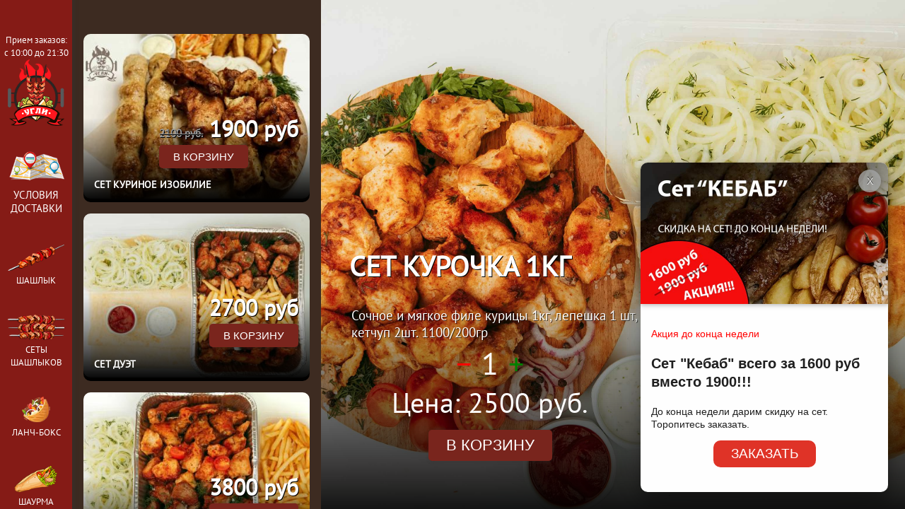

--- FILE ---
content_type: text/html; charset=UTF-8
request_url: https://xn--73-glcuo0c.xn--p1ai/tovar/68
body_size: 8874
content:
<!DOCTYPE html>
<html lang="ru">
<head>
<meta http-equiv="Content-Type" content="text/html; charset=utf-8">
<meta name="keywords" content="">
<meta name="description" content="">
<title>Сет Курочка 1кг / Сеты - Угли73</title>
<style>
    
    .adddell {
	display: inline-block;
	font-size: 11pt;
	line-height: 0;
	margin: 0 0 20px 0
}

.adddell .addOne {
	display: inline-block;
	font-size: 3em;
	color: green;
	text-decoration: none
}

.adddell .current {
	display: inline-block;
	font-size: 3em;
    margin: 0 10px 0 10px
}

.adddell .delOne
{
	font-size: 3em;
    display: inline-block;
    line-height: 0;
	color: red;
	text-decoration: none
}

.adddell .delOne:hover, .adddell .addOne:hover {
	color: #fff9b8;
	cursor: pointer	
}
    
       .buy_button .addCart {

	padding: 8px 20px 8px 20px;
	color: #fff;
	text-transform: uppercase;
	text-decoration: none;
	font-family: arial;
	background: #7A251D;
	border-radius: 5px;
	font-size: 15px;
	box-shadow:         1px 1px 4px 1px rgba(50, 50, 50, 0.24);
	display: inline-block
}

    .buy_button .addCart:hover, .tovar_buy_button .addCart:hover {
	background: #F1C820;
	color: #666;
    text-decoration: none;
	transition:all 0.5s ease
}
    
    .catimage {
        position: absolute;
        top:0;
        left:0;
        width: 100%;
        height: 100%;
        background-size: cover !important;
        transform: perspective(3500px) translate3d(0, 0, 0) rotateX(0);
        transform-origin: 50% 50%;
        background-position: center !important;
    }
    
    .catname {
        position: absolute;
        left: 0;
        top: 50%;
        bottom: 0;
        width: 100%;
        z-index: 2;
        background: linear-gradient(to bottom, rgba(0, 0, 0, 0) 0%, #000000 100%);
}
    .catname h1 {
        position: absolute;
        bottom: 6em;
        left: 1em;
        font-weight: bold;
        color: #fff;
        text-transform: uppercase;
        font-size: 3em
    }
    
    .catname .short {
        position: absolute;
        bottom: 13em;
        font-size: 1.2em;
        color: #fff;
        left: 2.2em;
        padding: 0 2em 0 0;
		text-shadow: 1px 1px 0px rgba(0, 0, 0, 0.6)
    }
    
     h1.tovar_title {
        font-size: 2.5em;
        bottom: 8em;
        text-shadow: 1px 1px 0px rgba(0, 0, 0, 1)
    }
    
    .left_catalog {
        position: fixed;
        left: 11.400em;
        height: 100%;
        background: #3D2B21;
        width: 24em;
  
        padding: 3em 1em 0 1em;
        -webkit-box-shadow: inset 10px 0px 5px -6px rgba(50, 50, 50, 0.36);
-moz-box-shadow:    inset 10px 0px 5px -6px rgba(50, 50, 50, 0.36);
box-shadow:         inset 10px 0px 5px -6px rgba(50, 50, 50, 0.36);
        overflow: scroll;

    }
    
    .tovar {
        transition: all .3s ease-out;
        position: relative;
        margin: 0 0 1em 0
    }
    
    .tovar:last-child {margin-bottom: 6em}
    .tovar:hover {transform: scale(1.05)}
    
    .tovar img {
        width: 100%;
        border-radius: 10px
    }

    
    .tovar .name {
        position: absolute;
        bottom: 0;
        left: 0;
        color: #fff;
        width: 100%;
        height: 50%;
        background: linear-gradient(to bottom, rgba(0, 0, 0, 0) 0%, #000000 100%);
        border-bottom-left-radius: 10px;
        border-bottom-right-radius: 10px
    }
    
    .tovar .name strong {
        position: absolute;
        bottom: 1em;
        left: 1em;
        text-transform: uppercase;
        font-size: 1em
    }
    
    .tovar .order_block {
        position: absolute;
        bottom:3em;
        right:1em
    }
    
    .tovar .price {
	text-align:right;
	font-weight:bold;
	font-size: 2em;
	color: #fff
}
    
    .tovar_order {
       position: absolute;
        bottom: 100px;
        z-index: 9999;
        left: 100px;
        color: #fff;
        text-align: center
    }
    
  
    
    .tovar_buy_button .addCart {
        padding: 9px 25px 9px 25px;
	color: #fff;
	text-transform: uppercase;
	text-decoration: none;
	font-family: arial;
	background: #7A251D;
	border-radius: 5px;
	font-size: 22px;
	box-shadow:         1px 1px 4px 1px rgba(50, 50, 50, 0.24);
	display: inline-block
    }
    
    .view_good {text-align:center}

.view_good .price {
	text-align:center;
	margin: 0 0 10px 0;
	font-size: 30pt
}
     @media screen and (max-width: 1400px) {  
      .catname h1.tovar_title {
        font-size: 2.5em;
        bottom: 8em
    } 
    }
 
    
   @media screen and (max-width: 1300px) {     
    .tovar .name strong {
        font-size: 0.9em
    }
    }
    
  @media screen and (max-width: 1000px) {  
    .catname .short {
    bottom: 16.5em;
    font-size: 1em

}  
    }
    
 @media screen and (max-width: 900px) {     
     .catname h1.tovar_title {
        font-size: 1.8em;
        bottom: 12em
    }
     
      .catname .short {
    bottom: 20em;
    font-size: 0.9em

    }
    }
    
 @media screen and (max-width: 500px) {     
    .adddell {font-size: 10pt}
    .adddell .addOne {font-size: 2em}
    .adddell .current {font-size: 2em}
    .adddell .delOne {font-size: 2em}
    .tovar_order {
    bottom: 100px;
    left: 35px
}
     .view_good .price {font-size: 20pt}
}
    
 @media screen and (max-width: 450px) {    
    .catname h1.tovar_title {
    font-size: 1.4em;
    bottom: 17em
}
     
     .catname .short {
    bottom: 20em;
    font-size: 0.8em;
    padding: 0 1em 0 0;
    text-shadow: 1px 1px 0px rgba(0, 0, 0, 1)
}
     
    }
    
@media screen and (max-width: 350px) {      
    .catname h1.tovar_title {
    font-size: 1.1em;
    bottom: 14em;
        left: 10px;
}
    
    .catname .short {
    bottom: 12em;
    font-size: 0.8em;
    left:10px;
        line-height: 110%;
}
    
    .tovar_order {
    bottom: 30px;
    left: 35px;
}
    .view_good .price {font-size: 15pt}
    }
    
</style>
<style>   
@font-face {
    font-display: swap;
  font-family: 'PTSans';
  src: local('PTSans'), url('/fonts/PTSans-Regular.woff') format('woff'),
       url('/fonts/PTSans-Regular.ttf') format('truetype'),
       url('/fonts/PTSans-Regular.svg#PTSans-Regular') format('svg');
  font-weight: normal;
  font-style: normal
}
    
    a {
        color: #7A251D;
        text-decoration: none
    }
    
    a:hover {
        text-decoration: underline;
	    transition:all 0.4s ease
    }
    
    #clearBasket, #checkOut {display: none}
    .hPb {display: none}
    
    body {
    background: #3D2B21;
    color: #1F1F1F;
    font-family: ptsans;
    font-size: 12pt;
	margin: 0;
	padding: 0
    }

    main {
        position: fixed;
        left: 36.40em;
        height: 100%;
        right: 0;
        top: 0;
        background: #402A1F;
    -webkit-overflow-scrolling: touch;
         transition: all 0.7s ease;
        padding: 2em 0 0 2em;
        overflow: scroll;
        transition: all 0.5s ease
    }
    
    main .mainwrap {
        overflow: hidden;
        width: 100%;
        position: relative
    }
    
    .innerlogo {text-align:center}  
    
    .left_contacts {
        position: fixed;
        left: 11.400em;
        height: 100%;
        z-index: 998;
		overflow: scroll;
        background: #F2C858;
        width: 23em;
        z-index: 100;
        padding: 1em 1em -130px 1em;
        -webkit-box-shadow: inset 10px 0px 5px -6px rgba(50, 50, 50, 0.36);
-moz-box-shadow:    inset 10px 0px 5px -6px rgba(50, 50, 50, 0.36);
box-shadow:         inset 10px 0px 5px -6px rgba(50, 50, 50, 0.36);
		-ms-overflow-style: none; 
    scrollbar-width: none
    }
	
	.left_contacts::-webkit-scrollbar {display: none}
    .left_contacts .logo {text-align: center}
    .left_contacts .logo img {width: 150px}
    
      .left_contacts .phone_block {
        ont-size: 1.5em;
        margin: 2em 0 1em 1em;
       text-align:left
    }
    
    .left_contacts .phone_block a {font-size: 1.5em}
    
    .left_contacts .rev {
        padding: 1.5em;
        font-size: 1.2em;
        text-align:center
    }
    
    .left_contacts .rezhime_block {
        margin: 1.5em 0 1em 1em;
        font-size: 1.3em
    }
    
    .left_contacts .rezhime_block span {
        font-size: 1.6em
    }
	
	.left_contacts .rezhime_block span.rezhim_dost {
		font-size: 10pt
	}
    
    .left_contacts .slogan {
        text-align:center;
        font-size: 1em;
        margin: 0 0 30px 0;
        padding: 0 0 30px 0;
        border-bottom: 1px solid #e6b535
    }
    
    .left_contacts .tekst {padding: 1.5em}
    
    .left_menu {
    overflow: scroll;
    z-index: 999;
    background: #851B16;
    width: 11.400em;
    position: fixed;
    height: 100%;
    padding: 3em 0 0 0;
    -ms-overflow-style: none; 
    scrollbar-width: none; 
    -webkit-overflow-scrolling: touch;
}
    .left_menu::-webkit-scrollbar {display: none}
    
    .left_menu ul {
        list-style: none;
        margin:0;
        padding: 0 0 60px 0
    }
    
    .left_menu ul img {max-width: 100px}
    
    .left_menu li {
        margin: 0;
        text-align: center
    }
    
    .left_menu li a {
        color: #fff;
        display: inline-block;
        width: 100%;
        padding: 1.5em 0 1.5em 0;
        text-transform: uppercase;
        font-size: 1em
    }
    
    .left_menu li a:hover {
        text-decoration: none;
        background: #EBCA6B;
        color: black
    }
    
    .left_menu li.zone a {font-size: 11pt
    }
    
    
    .left_menu ul li.phone img {max-width: 70px}
	
    .soc {text-align:center}
    
    .soc a {
        display: inline-block;
        margin: 0 5px 0 5px
    }
    
    .soc img {max-width: 40px}
    
    .top_rezhim {
        color: #fff;
        font-size: 10pt;
        text-align: center
    }
    
    .tovar .price {
	text-align:right;
	font-weight:bold;
	font-size: 2em;
	color: #fff;
    text-shadow: 1px 1px 0px rgba(0, 0, 0, 1);
}
    
        .tovar .name strong {
        position: absolute;
        bottom: 1em;
        left: 1em;
        text-transform: uppercase;
        font-size: 0.9em
    }
    
     .slideInUp {
  -webkit-animation-name: slideInUp;
  animation-name: slideInUp;
  -webkit-animation-duration: 1s;
  animation-duration: 0.6s;
  -webkit-animation-fill-mode: both;
  animation-fill-mode: both
  }
  @-webkit-keyframes slideInUp {
  0% {
  -webkit-transform: translateY(100%);
  transform: translateY(100%);
  visibility: visible;
   opacity: 0
  }
  100% {
  -webkit-transform: translateY(0);
  transform: translateY(0);
      opacity: 1
  }
  }
  @keyframes slideInUp {
  0% {
  -webkit-transform: translateY(100%);
  transform: translateY(100%);
  visibility: visible;
      opacity: 0
  }
  100% {
  -webkit-transform: translateY(0);
  transform: translateY(0);
      opacity: 1
  }
  }
    
@media screen and (max-width: 1500px) {
    main {left: 34.40em}
    
    .left_contacts {
        font-size: 1em;
        width: 23em;
        left: 9.400em;
    }
    
    

.left_catalog::-webkit-scrollbar { 
    display: none; 
}
    
    .left_catalog {
         -ms-overflow-style: none; 
    scrollbar-width: none; 
        width: 23em;
        left: 9.400em;
        padding: 3em 1em -100px 1em;
    }
    
    .left_contacts .rezhime_block {
    font-size: 1.35em;
}
    
    .left_menu {width: 9.400em}
}

    
 @media screen and (max-width: 1400px) {  
     .catname h1 {font-size: 4em}
     
     .left_contacts {
    position: fixed;
    left: 8.400em
     }
     
     .left_catalog {left: 8.400em}
     
    .left_menu {
    width: 8.400em;
    padding: 3em 0 -100px 0
}
     main {left: 33.40em}
    }
    
 @media screen and (max-width: 1300px) {
   
.left_contacts {
    left: 6.400em;
    width: 20em;
     }
     
     .left_catalog {
       left: 6.400em; 
        width: 20em
     } 
     
     .left_contacts .phone_block {font-size: 1.1em}   
     .left_contacts .phone_block a {font-size: 1.4em}
     .left_contacts .rezhime_block {font-size: 1.1em}
     .left_contacts .rezhime_block span {font-size: 1.1em}
     .left_menu ul img {max-width: 80px}
     .left_menu {
    width: 6.400em;
    padding: 3em 0 -100px 0
}
    .left_menu li a {font-size: 0.8em} 
     main {left: 28.40em}
    
    }
    
  @media screen and (max-width: 1200px) {     
      
    .catname h1 {font-size: 4em}
      
    }
    
    @media screen and (max-width: 1024px) { 
       .left_contacts, .left_catalog {
    width: 18em
   
     }      
     .left_contacts .rezhime_block {font-size: 1em}
        
    main {left: 26.40em}
    }
    
 @media screen and (max-width: 1000px) {   
     .tovar .name strong {font-size: 0.8em}
    }
    
    @media screen and (max-width: 800px)   {
        .left_catalog {
            width: auto;
            padding: 2em 0 2em 0
        }
        
        .left_catalog .wrappo {padding: 0 2% 0 2%}  
        .view_tovar {display: none}
        .left_contacts {display: none}
        
        main {left: 6.40em}
        main.main_cat {left: 26.40em}
        
        .tovar {
            float: left;
            width: 48%;
            margin: 0 1% 15px 1%
        }
        
    }
    
    @media screen and (max-width: 700px)   {
        .left_contacts {display: none}
        .left_catalog {width: auto}
        .wrappo {
			overflow: hidden;
			position: relative
        }
    }
    
   
    
@media screen and (max-width: 500px) {
        .botreq {
    font-size: 9pt
}
    .left_menu {padding: 0
}
    
    .left_menu li a {padding: 1em 0 1em 0}
    .left_menu li.zone a {font-size: 8pt} 
    .left_menu ul li.phone img {max-width: 50px}
    .top_rezhim {font-size: 8pt}
    .tovar {
    float: none;
    width: 98%;
    margin: 0 1% 15px 1%
}
    
    }
    
    @media screen and (max-width: 414px) {
        .left_catalog {
        left: 5.40em;
        padding: 1em 0.5em 6em 0.5em;
        }
.left_menu {
    width: 5.400em;
    padding: 1em 0 -100px 0;
}
        
     
        .left_menu li.zone {
            font-size: 0.7em
        }
        .left_menu li a {
    font-size: 0.7em;
            padding: 0.8em 0 0.8em 0;
}
        
        .left_menu ul img {
    max-width: 70px
}
        main {
    left: 5.40em;
    padding: 1em 0 0 1em
}
        
    }
    
    @media screen and (max-width: 350px) {
        .tovar .name strong {font-size: 0.7em}
        .tovar .price {font-size: 1.5em}
    }
</style>

<meta name="viewport" content="width=device-width, initial-scale=1.0" />
<link rel="apple-touch-icon" sizes="180x180" href="/apple-touch-icon.png">
<link rel="icon" type="image/png" sizes="32x32" href="/favicon-32x32.png">
<link rel="icon" type="image/png" sizes="16x16" href="/favicon-16x16.png">
<link rel="manifest" href="/site.webmanifest">
<script>!function(){var t=document.createElement("script");t.type="text/javascript",t.async=!0,t.src="https://vk.com/js/api/openapi.js?168",t.onload=function(){VK.Retargeting.Init("VK-RTRG-489915-15X5f"),VK.Retargeting.Hit()},document.head.appendChild(t)}();</script><noscript><img src="https://vk.com/rtrg?p=VK-RTRG-489915-15X5f" style="position:fixed; left:-999px;" alt=""/></noscript>
<script async src="https://www.googletagmanager.com/gtag/js?id=AW-707941064"></script>
<script>
  window.dataLayer = window.dataLayer || [];
  function gtag(){dataLayer.push(arguments);}
  gtag('js', new Date());
  gtag('config', 'AW-707941064');
</script>
<script>
function gtag_report_conversion(url) {
  var callback = function () {
    if (typeof(url) != 'undefined') {
      window.location = url;
    }
  };
  gtag('event', 'conversion', {
      'send_to': 'AW-707941064/4HndCNWAo-oBEMilydEC',
      'event_callback': callback
  });
  return false;
}
</script>

</head>

<body>

	

	
<script src="/js/iolazy.min.js" defer></script>
<script src="/js/jquery-3.3.1.min.js"></script>

<script src="/js/display.js"></script> 


<!-- корзина -->
<script src="/js/cook.js"></script>
<script src="/js/basket.js"></script>

<div id="basket">
    <table>
    <tbody>
    <tr class="hPb">
    <td>Выбрано позиций:</td>
    <td><span id="totalGoods">0</span></td>
    </tr>
    <tr class="hPb">
    <td>Сумма заказа:</td>
    <td><span id="totalPrice">0</span> руб.</td>
    </tr>
    <tr>
    <td><a id="clearBasket" href="#">Очистить</a></td>
    <td><a id="checkOut" href="/basket/">Оформить</a></td>
    </tr>
    </tbody>
    </table>
    </div>
<!-- корзина -->
    
<div class="left_menu">
    <div class='top_rezhim'>Прием заказов:<br>
    с 10:00 до 21:30</div>
    <ul>
                <div class="innerlogo"><a href="/" title="Перейти на главную страницу"><img src="/img/menu_logo.png" srcset="/img/menu_logo.png 1x, /img/menu_logo_2x.png 2x" alt="Доставка шаурмы и шашлыка"></a></div>
                <li class="zone"><a href="https://yandex.ru/maps/?um=constructor%3A7142d86b48731bdb2b205c830f857c74d94efbbfd1b103bfd9981d0a9a8e07da&source=constructorLink"><img src="/img/icon-map.png" srcset="/img/icon-map.png 1x, /img/icon-map_2x.png 2x" alt=""><br>Условия доставки</a></li>
        <li><a href="/catalog/shashlik"><img src="/img/icon-shashlik.png" srcset="/img/icon-shashlik.png 1x, /img/icon-shashlik_2x.png 2x" alt="Шашлык"><br>Шашлык</a></li>
		
		<li><a href="/catalog/set"><picture>
		<source srcset="/img/icon-set.webp, /img/icon-set_2x.webp 2x" type="image/webp">	
			<source srcset="/img/icon-set.png, /img/icon-set_2x.png 2x" type="image/png">
			<img src="/img/icon-set.png" srcset="/img/icon-set.png 1x, /img/icon-set_2x.png 2x" alt="Сеты шашлыков"></picture><br>Сеты шашлыков</a></li>
		<li><a href="/catalog/lunch-box"><picture>
		<source srcset="/img/icon-combo.webp, /img/icon-combo_2x.webp 2x" type="image/webp">	
			<source srcset="/img/icon-combo.png, /img/icon-combo_2x.png 2x" type="image/png">
			<img src="/img/icon-combo.png" srcset="/img/icon-combo.png 1x, /img/icon-combo_2x.png 2x" alt="Ланч-бокс">
		</picture><br>Ланч-бокс</a></li>
		<li><a href="/catalog/shaurma"><img src="/img/icon-shaurma.png" srcset="/img/icon-shaurma.png 1x, /img/icon-shaurma_2x.png 2x" alt="Шаурма"><br>Шаурма</a></li>
		<li><a href="/catalog/burger"><img src="/img/icon-burger.png" srcset="/img/icon-burger.png 1x, /img/icon-burger_2x.png 2x" alt="Бургеры"><br>Бургеры</a></li>
        <li><a href="/catalog/lula-kebab"><img src="/img/icon-lula.png" srcset="/img/icon-lula.png 1x, /img/icon-lula_2x.png 2x" alt="Люля-кебаб"><br>Люля-кебаб</a></li>
        
        <li><a href="/catalog/other"><img src="/img/icon-other.png" srcset="/img/icon-other.png 1x, /img/icon-other_2x.png 2x" alt="Другое"><br>Другое</a></li>
		<li class='phone'><a onClick="yaCounter55376770.reachGoal('zvonok'); gtag_report_conversion();" href="tel:+78422704870"><img src="/img/icon-phone.png" srcset="/img/icon-phone.png 1x, /img/icon-phone_2x.png 2x" alt="+78422704870"><br>Позвонить</a></li>
        <li><a href="https://vk.com/topic-186149043_40561093"><img src="/img/icon-review.png" srcset="/img/icon-review.png 1x, /img/icon-review_2x.png 2x" alt="Отзывы"><br>Отзывы</a></li>
        
    </ul>
</div>

   
    
<style type="text/css">
	
		#overlay {
    position: fixed;
    top: 0;
    left: 0;
    display: none;
    z-index: 999;
    -webkit-animation: fade .6s;
    -moz-animation: fade .6s;
    animation: fade .6s;
    overflow: auto;
}
.popup {
    bottom: 24px;
    right: 24px;       
    font-size: 14px;
    margin: auto;
    width: 85%;
    min-width: 320px;
    max-width: 350px;
    position: fixed;
    padding: 0;
    background: #fefefe;
    z-index: 1000;
    -webkit-border-radius: 10px;
    -moz-border-radius: 10px;
    -ms-border-radius: 10px;
    border-radius: 10px;
    font: 14px/18px 'Tahoma', Arial, sans-serif;
    -webkit-box-shadow: 0 15px 20px rgba(0,0,0,.22),0 19px 60px rgba(0,0,0,.3);
    -moz-box-shadow: 0 15px 20px rgba(0,0,0,.22),0 19px 60px rgba(0,0,0,.3);
    -ms-box-shadow: 0 15px 20px rgba(0,0,0,.22),0 19px 60px rgba(0,0,0,.3);
    box-shadow: 0 15px 20px rgba(0,0,0,.22),0 19px 60px rgba(0,0,0,.3);
    -webkit-animation: fade .6s;
    -moz-animation: fade .6s;
    animation: fade .6s;
}
		
		.popup .action_time {
			color: red
		}
		
		.popup img {
			-webkit-border-top-left-radius: 10px;
-webkit-border-top-right-radius: 10px;
-moz-border-radius-topleft: 10px;
-moz-border-radius-topright: 10px;
border-top-left-radius: 10px;
border-top-right-radius: 10px;
		}
		
		.popup .order_button {
			text-align: center
		}
		
		.popup .order_button {
			padding: 0 0 20px 0
		}
		
		.popup .order_button a {
			display: inline-block;
			padding: 10px 25px 10px 25px;
			background: #DF3327;
			color: #fff;
			font-size: 14pt;
			border-radius: 10px
		}
		
		.popup .order_button a:hover {
			text-decoration: none;
			background: #7A251D
		}

/* кнопка закрытия */
.close {
    top: 10px;
    right: 10px;
    width: 32px;
    height: 32px;
    position: absolute;
    border: none;
    -webkit-border-radius: 50%;
    -moz-border-radius: 50%;
    -ms-border-radius: 50%;
    -o-border-radius: 50%;
    border-radius: 50%;
    background-color: rgba(161, 162, 162, 0.8);
    -webkit-box-shadow: 0 2px 5px 0 rgba(0, 0, 0, 0.16), 0 2px 10px 0 rgba(0, 0, 0, 0.12);
    -moz-box-shadow: 0 2px 5px 0 rgba(0, 0, 0, 0.16), 0 2px 10px 0 rgba(0, 0, 0, 0.12);
    box-shadow: 0 2px 5px 0 rgba(0, 0, 0, 0.16), 0 2px 10px 0 rgba(0, 0, 0, 0.12);
    cursor: pointer;
    outline: none;

}
.close:before {
    color: rgba(255, 255, 255, 0.9);
    content: "X";
    font-family:  Arial, Helvetica, sans-serif;
    font-size: 14px;
    font-weight: normal;
    text-decoration: none;
    text-shadow: 0 -1px rgba(0, 0, 0, 0.9);
    -webkit-transition: all 0.5s;
    -moz-transition: all 0.5s;
    transition: all 0.5s;
}
/* кнопка закрытия при наведении */
.close:hover {
    background-color: rgba(252, 20, 0, 0.8);
}
		
		.inside_wrapper {
			padding: 15px
		}
/* изображения в модальном окне */
.popup img {
    width: 100%;
    height: auto;
    box-shadow: 0 2px 5px 0 rgba(0, 0, 0, 0.16), 0 2px 10px 0 rgba(0, 0, 0, 0.12);
}
		
		.popup h3 {
			line-height: 130%
		}
/* анимация при появлении блоков с содержанием */
@-moz-keyframes fade {
    from { opacity: 0; }
    to { opacity: 1 }
}
@-webkit-keyframes fade {
    from { opacity: 0; }
    to { opacity: 1 } 
}
@keyframes fade {
    from { opacity: 0; }
    to { opacity: 1 }
}
</style>

<div id="overlay">
            <div class="popup">
                <img src="/file/action.jpg">
				<div class='inside_wrapper'>
					<p class='action_time'>Акция до конца недели</p>
					<h3>Сет "Кебаб" всего за 1600 руб вместо 1900!!!</h3>
					<p>До конца недели дарим скидку на сет. Торопитесь заказать.</p>
					<div class="order_button"><a href="/tovar/99">ЗАКАЗАТЬ</a></div>
				</div>
                <button class="close" title="Закрыть" onclick="document.getElementById('overlay').style.display='none';"></button>
            </div></div>

		
	<script type="text/javascript">    
$(function() {
  // Проверяем запись в куках о посещении
  // Если запись есть - ничего не происходит
  if (!$.cookie('hideModal2')) {
  // если cookie не установлено появится окно
  // с задержкой 5 секунд
	var delay_popup = 2000;
	setTimeout("document.getElementById('overlay').style.display='block'", delay_popup);
    }
     $.cookie('hideModal2', true, {
   // Время хранения cookie в днях
	expires: 7,
	path: '/'
   });
});
</script>
    


    <script src="/js/catalog.js"></script>

<script>
$(document).ready(function(){
$("#lister").scrollTop($('#68').offset().top);
});    
    
    
$(document).on('click','a.addOne', function(){	
      data = $(this).attr('id').split('-');
      addOne(data[1], data[2], 1);
      return false;
     });

    
$(document).on('click','a.delOne', function(){	
      data = $(this).attr('id').split('-');
      delOne(data[1], data[2], 1);
      return false;
     });

    
$(document).on('click','a.addCart', function(){	
      data = $(this).attr('id').split('-');
      addCart(data[1], data[2], 1);
      return false;
     });
</script>
<div class="left_catalog view_tovar" id="lister">
    <div class="wrappo fadeInRight">
    <div class='tovar'>
        <a href='/tovar/93'>
            <img src='/file/thumb_162502set-kurin.jpg' srcset='/file/thumb_162502set-kurin.jpg 1x, /file/thumb_2x_162502set-kurin.jpg 2x' alt='Сет Куриное изобилие' id='gorge93'>
            <div class='name'><strong>Сет Куриное изобилие</strong></div>
        </a>
        <div class='order_block'>
        <div class='price'><span class='catalog_old_price'>2100 руб.</span> <span>1900</span> руб</div><div class='buy_button'><a href='#' id='good-93-1900' class='addCart'>в корзину</a></div></div></div><div class='tovar'>
        <a href='/tovar/set-duet'>
            <img src='/file/thumb_134107set-duet.jpg' srcset='/file/thumb_134107set-duet.jpg 1x, /file/thumb_2x_134107set-duet.jpg 2x' alt='Сет Дуэт' id='gorge63'>
            <div class='name'><strong>Сет Дуэт</strong></div>
        </a>
        <div class='order_block'>
        <div class='price'><span>2700</span> руб</div><div class='buy_button'><a href='#' id='good-63-2700' class='addCart'>в корзину</a></div></div></div><div class='tovar'>
        <a href='/tovar/64'>
            <img src='/file/thumb_134317set-trio.jpg' srcset='/file/thumb_134317set-trio.jpg 1x, /file/thumb_2x_134317set-trio.jpg 2x' alt='Сет Трио' id='gorge64'>
            <div class='name'><strong>Сет Трио</strong></div>
        </a>
        <div class='order_block'>
        <div class='price'><span>3800</span> руб</div><div class='buy_button'><a href='#' id='good-64-3800' class='addCart'>в корзину</a></div></div></div><div class='tovar'>
        <a href='/tovar/65'>
            <img src='/file/thumb_134514set-vostorg.jpg' srcset='/file/thumb_134514set-vostorg.jpg 1x, /file/thumb_2x_134514set-vostorg.jpg 2x' alt='Сет Восторг' id='gorge65'>
            <div class='name'><strong>Сет Восторг</strong></div>
        </a>
        <div class='order_block'>
        <div class='price'><span>1900</span> руб</div><div class='buy_button'><a href='#' id='good-65-1900' class='addCart'>в корзину</a></div></div></div><div class='tovar'>
        <a href='/tovar/66'>
            <img src='/file/thumb_134753set-gurman.jpg' srcset='/file/thumb_134753set-gurman.jpg 1x, /file/thumb_2x_134753set-gurman.jpg 2x' alt='Сет Гурман' id='gorge66'>
            <div class='name'><strong>Сет Гурман</strong></div>
        </a>
        <div class='order_block'>
        <div class='price'><span>2700</span> руб</div><div class='buy_button'><a href='#' id='good-66-2700' class='addCart'>в корзину</a></div></div></div><div class='tovar'>
        <a href='/tovar/mix'>
            <img src='/file/thumb_174821assorti.jpg' srcset='/file/thumb_174821assorti.jpg 1x, /file/thumb_2x_174821assorti.jpg 2x' alt='Ассорти Микс' id='gorge55'>
            <div class='name'><strong>Ассорти Микс</strong></div>
        </a>
        <div class='order_block'>
        <div class='price'><span>1600</span> руб</div><div class='buy_button'><a href='#' id='good-55-1600' class='addCart'>в корзину</a></div></div></div><div class='tovar'>
        <a href='/tovar/101'>
            <img src='/file/thumb_164742set-mix.jpg' srcset='/file/thumb_164742set-mix.jpg 1x, /file/thumb_2x_164742set-mix.jpg 2x' alt='Сет Аппетитный' id='gorge101'>
            <div class='name'><strong>Сет Аппетитный</strong></div>
        </a>
        <div class='order_block'>
        <div class='price'><span>2800</span> руб</div><div class='buy_button'><a href='#' id='good-101-2800' class='addCart'>в корзину</a></div></div></div><div class='tovar'>
        <a href='/tovar/67'>
            <img src='/file/thumb_135055set-kaban.jpg' srcset='/file/thumb_135055set-kaban.jpg 1x, /file/thumb_2x_135055set-kaban.jpg 2x' alt='Сет Кабан 1кг' id='gorge67'>
            <div class='name'><strong>Сет Кабан 1кг</strong></div>
        </a>
        <div class='order_block'>
        <div class='price'><span>3000</span> руб</div><div class='buy_button'><a href='#' id='good-67-3000' class='addCart'>в корзину</a></div></div></div><div class='tovar'>
        <a href='/tovar/99'>
            <img src='/file/thumb_161915set-kebab.jpg' srcset='/file/thumb_161915set-kebab.jpg 1x, /file/thumb_2x_161915set-kebab.jpg 2x' alt='Сет Кебаб' id='gorge99'>
            <div class='name'><strong>Сет Кебаб</strong></div>
        </a>
        <div class='order_block'>
        <div class='price'><span class='catalog_old_price'>1900 руб.</span> <span>1800</span> руб</div><div class='buy_button'><a href='#' id='good-99-1800' class='addCart'>в корзину</a></div></div></div><div class='tovar'>
        <a href='/tovar/68'>
            <img src='/file/thumb_135237set-kura.jpg' srcset='/file/thumb_135237set-kura.jpg 1x, /file/thumb_2x_135237set-kura.jpg 2x' alt='Сет Курочка 1кг' id='gorge68'>
            <div class='name'><strong>Сет Курочка 1кг</strong></div>
        </a>
        <div class='order_block'>
        <div class='price'><span>2500</span> руб</div><div class='buy_button'><a href='#' id='good-68-2500' class='addCart'>в корзину</a></div></div></div><div class='tovar'>
        <a href='/tovar/102'>
            <img src='/file/thumb_165223set-mnogo.jpg' srcset='/file/thumb_165223set-mnogo.jpg 1x, /file/thumb_2x_165223set-mnogo.jpg 2x' alt='Сет Много друзей' id='gorge102'>
            <div class='name'><strong>Сет Много друзей</strong></div>
        </a>
        <div class='order_block'>
        <div class='price'><span>4800</span> руб</div><div class='buy_button'><a href='#' id='good-102-4800' class='addCart'>в корзину</a></div></div></div><div class='tovar'>
        <a href='/tovar/100'>
            <img src='/file/thumb_164020set-pikant.jpg' srcset='/file/thumb_164020set-pikant.jpg 1x, /file/thumb_2x_164020set-pikant.jpg 2x' alt='Сет Пикантный' id='gorge100'>
            <div class='name'><strong>Сет Пикантный</strong></div>
        </a>
        <div class='order_block'>
        <div class='price'><span>2600</span> руб</div><div class='buy_button'><a href='#' id='good-100-2600' class='addCart'>в корзину</a></div></div></div>        </div>
</div>
  <main>
    <div class="catalogwrap">  
<div class='catimage slideInUp' style='background: url("/file/135237set-kura.jpg")  no-repeat'><div class='catname'><h1 class='tovar_title'>Сет Курочка 1кг</h1><div class='short'><p>Сочное и мягкое филе курицы 1кг, лепешка 1 шт, лук маринованный, соус чесночный 2шт, кетчуп 2шт. 1100/200гр</p></div></div><div class='tovar_order'><div class='adddell'><a title='Убрать один экземпляр из заказа' href='javascript:void(0)' id='good-68-2500' class='delOne'>&minus;</a> <div id='current-68' class='current'>1</div> <a title='Добавить еще один экземпляр к заказу' href='javascript:void(0)' id='addgood-68-2500' class='addOne'>&plus;</a></div><div class='view_good'><div class='price'>Цена: <span id='price-68'>2500</span> руб.</div><div class='tovar_buy_button'><a href='#' id='good-68-2500' class='addCart'>в корзину</a></div></div></div>
</div>


</main>




<!-- Call Order Module v.2.63 -->

<div id="curtain" style='display:none'></div>

<div id="call_designer" style='display:none'><a title="Закрыть окно" href="JavaScript:void(0)" onClick="blackout_show('call_designer')"><img class="close" src="/img/close2.png" alt="X"></a>
<div id="call_disigner_head">Заказать звонок</div>
<p>Если вам неудобно звонить нам, вы можете заказать звонок и мы вам перезвоним. Для этого заполните форму ниже и мы свяжемся с вами в удобное для вас время. Обязательные для заполнения поля помечены красной звездочкой.</p><form id='designer' method='POST' action='#'>	
	<div class='required'><input placeholder='Ваше имя' type='text' name='designer_name' style='border-color: inherit' value=''></div><div class='required'><input placeholder='Номер телефона' type='text' name='designer_telefon' value='' style='border-color: inherit'></div><input placeholder='Удобное время звонка' type='text' name='time' value='' style='border-color: inherit'><input type='submit' name='submit' class='submit' value='Отправить'></form>
	<div class='pol'>Нажимая на кнопку вы принимаете <a href='/politics'>Политику</a> и соглашаетесь на обработку персональных данных.</div>	
<div id="or_call">...или просто перезвоните нам:<br><a href="tel:+7(8422)70-48-70" onClick="yaCounter55376770.reachGoal('zvonok'); gtag_report_conversion();"><span>+7 (8422) 70-48-70</span></a></div>
</div>
<script>
  var top_show = 150; 
  var delay = 1000; 
  $(document).ready(function() {
    $(window).scroll(function () { 
      if ($(this).scrollTop() > top_show) $('#goup').fadeIn();
      else $('#goup').fadeOut();
    });
    $('#goup').click(function () {
      $('body, html').animate({
        scrollTop: 0
      }, delay);
    });
  });
</script>
<script src="/js/shadowbox.js"></script>
<script>
Shadowbox.init({
	counterType:     "skip",
});
</script>

<script>
document.addEventListener("DOMContentLoaded", function () {
    new IOlazy();
});
</script>
	
<script>var cb = function() {
var l = document.createElement('link'); l.rel = 'stylesheet';
l.href = '/css/notcritical.css';
var h = document.getElementsByTagName('head')[0]; h.parentNode.insertBefore(l, h);
};
var raf = requestAnimationFrame || mozRequestAnimationFrame ||
webkitRequestAnimationFrame || msRequestAnimationFrame;
if (raf) raf(cb);
else window.addEventListener('load', cb);</script>


<script>
   (function(m,e,t,r,i,k,a){m[i]=m[i]||function(){(m[i].a=m[i].a||[]).push(arguments)};
   m[i].l=1*new Date();k=e.createElement(t),a=e.getElementsByTagName(t)[0],k.async=1,k.src=r,a.parentNode.insertBefore(k,a)})
   (window, document, "script", "https://mc.yandex.ru/metrika/tag.js", "ym");

   ym(55376770, "init", {
        clickmap:true,
        trackLinks:true,
        accurateTrackBounce:true,
        webvisor:true
   });
</script>
<noscript><div><img src="https://mc.yandex.ru/watch/55376770" style="position:absolute; left:-9999px;" alt="" /></div></noscript>

</body>
</html>

--- FILE ---
content_type: text/css
request_url: https://xn--73-glcuo0c.xn--p1ai/css/notcritical.css
body_size: 7898
content:
@charset "utf-8";
/* CSS Document */

@font-face {
    font-family: 'Boblic';
    src: url('../fonts/boblic.eot');
    src: url('../fonts/boblic.eot?#iefix') format('embedded-opentype'),
         url('../fonts/boblic.woff') format('woff'),
         url('../fonts/boblic.ttf') format('truetype');
    font-weight: normal;
    font-style: normal;
}

@font-face {
    font-family: 'Nautilus Pompilius';
    src: url('../fonts/nautilus.eot');
    src: url('../fonts/nautilus.eot?#iefix') format('embedded-opentype'),
         url('../fonts/nautilus.woff') format('woff'),
         url('../fonts/nautilus.ttf') format('truetype');
    font-weight: normal;
    font-style: normal;
}
c
@font-face {
    font-family: 'fontawesome';
    src: url('../fonts/fontawesome-webfont.eot');
    src: url('../fonts/fontawesome-webfont.eot?#iefix') format('embedded-opentype'),
         url('../fonts/fontawesome-webfont.woff') format('woff'),
         url('../fonts/fontawesome-webfont.ttf') format('truetype');
    font-weight: normal;
    font-style: normal;
}


h1 {
	color: #333
}

h2 {
	margin: 20px 0 20px 0
}

h3 {
	font-size: 20px;
	margin: 20px 0 20px 0
}

p.landing {
	text-align: center;
	font-size: 12pt;
}

strong {
	font-weight: bold
}

.botreq {
    text-align:center;
    padding: 0 0 60px 0;
    width: 100%;
    color: #776155;
    font-size: 11pt;
    clear: both
}

.botreq a {
    color: #a23f36
}

.like_h2 {
	
}

#article_img {
	border: 1px solid #CCC;
	background: #fff;
	padding: 5px;
	box-shadow:         0px 1px 5px rgba(50, 50, 50, 0.22);
	border-radius: 5px;	
	float: left; 
	margin: 0 15px 15px 0;
	max-width: 320px
}


#back_link {
	clear: both;
	padding: 20px 0 50px 0
}


#back_link img {
	vertical-align: middle
}

#basket {
	-webkit-border-radius: 10px;
	-moz-border-radius: 10px;
	border-radius: 10px;
	position: fixed;
	top: 10px;
	right: 10px;
	background: #d90000;
	color: #fff;
	padding: 15px;
	-webkit-box-shadow: 0px 1px 5px rgba(50, 50, 50, 0.35);
	-moz-box-shadow:    0px 1px 5px rgba(50, 50, 50, 0.35);
	box-shadow:         0px 1px 5px rgba(50, 50, 50, 0.35);
	z-index: 9000000;
	opacity: 0.8
}

#basket a {
	color: #111;
	font-weight: bold
}







#basket_payment {
	font-size: 10pt;
	margin: 10px 0 0 0
}



#basket_table {
width: 100%
}

#basket_table th {
	padding: 10px
}


#basket_table th {
	min-width: 50px
}

#basket_table .price {
	width: 70px
}

#basket_table tr td {
	font-size: 11pt !important
}

#basket_table .basket_do {
	text-align:center; font-size: 30px
}

#basket_table .content_img {
	width: 80px;
}

#basket_table .addCartBasket {
	display: inline-block;
	width: 25px;
	height: 25px;
	line-height: 25px;
	border: 1px solid #DDD;
	background: #0b8701;
	color: #fff;
	text-decoration: none
}

#basket_table .addCartBasket:hover {
	background: #8A1910;
	color: #fff;
	cursor: pointer	
}

#basket_table .delCart {
	display: inline-block;
	width: 25px;
	height: 25px;
	line-height: 25px;
	border: 1px solid #DDD;
	background: #E7E7E7;
	color: #ff0000;
	text-decoration: none
}

#basket_table .delCart:hover {
	background: #8A1910;
	color: #fff;
	cursor: pointer	
}

#brands img {
	border: 0
}

#brands li {
	list-style-type: none;
	margin: 10px 0 10px 0;
}

#noworking {
	width: 400px;
	min-height: 100px;
	background: #ececec;
	position: fixed;
	top: 150px;
	left: 50%;
	margin-left: -200px;
	z-index: 9999999999999;
	padding: 20px;
	border: 3px solid #FFF;
	-webkit-border-radius: 5px;
	-moz-border-radius: 5px;
	border-radius: 5px;
	-webkit-box-shadow: 0px 0px 4px rgba(50, 50, 50, 0.50);
	-moz-box-shadow:    0px 0px 4px rgba(50, 50, 50, 0.50);
	box-shadow:         0px 0px 4px rgba(50, 50, 50, 0.50);
	opacity:0.95;
	font-size: 14pt;
	filter:alpha(opacity=95);
	text-align: center
}

#noworking .tekst {
	padding-top: 30px
}

#call_designer {
	width: 400px;
	min-height: 350px;
	background: #ececec;
	position: fixed;
	top: 150px;
	left: 50%;
	margin-left: -200px;
	z-index: 9999999999999;
	padding: 20px;
	border: 3px solid #FFF;
	-webkit-border-radius: 5px;
	-moz-border-radius: 5px;
	border-radius: 5px;
	-webkit-box-shadow: 0px 0px 4px rgba(50, 50, 50, 0.50);
	-moz-box-shadow:    0px 0px 4px rgba(50, 50, 50, 0.50);
	box-shadow:         0px 0px 4px rgba(50, 50, 50, 0.50);
	opacity:0.95;
	filter:alpha(opacity=95);
	text-align: center
}

#call_designer #designer input {
	font-size: 12pt;
	padding: 5px 3% 8px 3%;
	margin: 0 auto 10px auto;
	width: 90%;
	border: 1px solid #CCCCCC;
	position: relative
}

#call_designer #designer div.required {
	position: relative;
}

#call_designer #designer div.required:after {
	content: "*";
	color: red;
	position: absolute;
	top:7px;
	right:3%;

}

#call_designer #designer span {
	position: relative;
	left: -15px;
	top: 4px;
	line-height: 0
}

#call_designer #designer #message {
	height: 100px;
	width: 97%;
	max-width: 350px;
	
}

#call_designer #designer #product {
	padding: 5px 3% 8px 3%;
	line-height: 170%;
	width: 96%;
	margin: 0;
}

#call_designer #claim {
	text-shadow: none
}

#call_designer #designer .submit {
	border: 1px solid #05a04e;
	width: 97%;
	padding: 8px 0 10px 0;
	margin: 15px 0 15px 0;
	background: #05a04e;
	text-transform: uppercase;
	color: #fff;
	-webkit-appearance: none;
}

#call_designer #designer .submit:hover {
	border: 1px solid #e7db3b;
	cursor: pointer;
	background: #e7db3b;
	transition:all 0.5s ease;
	color: #494949
}

#call_designer #or_call {
	text-align:center;
	margin: 10px 0 0 0;
	padding: 20px 0 0 0;
	border-top: 1px dashed #A4A4A4
}

#call_designer #or_call span {
	font-size: 20pt
}

#call_designer .pol {
	text-align: center;
	font-size: 10pt
}

@media screen and (max-height: 700px) {
	#call_designer {
		top: 0px;
		position: fixed;	
	}
}

#call_disigner_head {
	font-size: 16pt;
	font-weight: bold
}

#cats {
	list-style: none;
	margin: 0;
	padding: 0;
	text-align: center
}

#cats li {
	width: 46%;
	margin: 0 2% 20px 2%;
	float: left;
	position: relative;
	transition: all .3s ease-out;
	box-shadow:         0px 1px 5px rgba(50, 50, 50, 0.22);
	line-height: 0
}


#cats li:hover {
    transform: scale(1.05);
}

#cats li img {
	width: 100%;
}

#cats li strong {
display: block;
position: absolute;
left: 0;
right: 0;
bottom: 0;
width: 100%;
background: rgba(0, 62, 126, 0.5);
font-size: 15pt;
color: #fff;
text-align: center;
text-transform: uppercase;
	margin:0;
	padding: 20px 0 20px 0
}
#central {
	background: #009cff url('img/loading.gif') no-repeat center center; 
	overflow: hidden;
	height: 326px;
	border: 7px solid white; 
	-webkit-border-radius: 10px;
	-moz-border-radius: 10px;
	border-radius: 10px;
	max-width: 1084px;
	margin: 15px 0 0 0;
	 clear: both
}

#claim {
	background: #eeecb7; 
	width: 90%; 
	margin: 40px auto 30px auto; 
	padding: 20px; 
	font-weight: bold;
	border: 2px dashed #d56a6a;
	color: #505050;
	font-size: 13pt;
    text-align:center;
    max-width: 600px;
	min-height: 30px;
}

#claim img {
	vertical-align: middle
}

#comment_form {
	border: 1px dashed #CCCCCC;
	display: inline-block;
	padding: 10px;
	margin: 10px 10px 10px 0;
	background: #f5f4f4;
	-webkit-border-radius: 10px;
	-moz-border-radius: 10px;
	border-radius: 10px;
	-webkit-box-shadow: 0px 1px 5px rgba(50, 50, 50, 0.22);
	-moz-box-shadow:    0px 1px 5px rgba(50, 50, 50, 0.22);
	box-shadow:         0px 1px 5px rgba(50, 50, 50, 0.22);
}

#comment_form div {
	margin: 10px 0 10px 0
}

#comment_form label {
	font-weight: bold
}

#comment_form textarea {
	width: 100%
}

#content {
	padding: 10px;
}

#content p {
	text-align: justify;
}

#curtain {
	position: fixed;
	width: 100%;
	height: 100%;
	left: 0;
	top: 0;
	z-index: 10000;
	opacity: 0.85;
	background: #000;
}

#form input {
	margin: 0 0 10px 0;
	border: 1px solid #AAA;
	line-height: 170%;
	padding: 3px 10px 3px 10px;
	color: #777;
	width: 98%;
	font-size: 11pt;
	max-width: 300px
}

#form textarea {
	border: 1px solid #AAA;
	font-size: 11pt;
	padding: 10px
}

#form p {
	margin: 10px 0 10px 0
}

#form #prov {
	width: 90px;
}

#form #submit {
	width: auto;
	cursor: pointer
}

#form #submit:hover {
	background: #FFC
}

#form .forma_text {
	width: 98%;
	max-width: 500px;
	border: 1px solid #DDD;
	height: 150px
}

#forma_contact {
	border: 1px solid grey; 
	padding: 20px
}

#forma_contact #message {
	height: 200px
}

#forma_contact .button_white {
	cursor: pointer
}

#forma_contact .contact_input {
	width: 97%;
	max-width: 400px;
	border: 1px solid #DDD;
	height: 25px;
	font-size: 11pt;
	padding: 0 1% 0 1%
}

#forma_contact #prov {
	width: 90px;
	border: 1px solid #DDD;
	height: 25px
}

#frame {
	width: 95%;
	max-width: 1000px;
	margin:auto
}

#full-img {
	float: left;
}

#full-img img {
	padding:5px;
	border: 1px solid #d6d6d6;
	background: #fff;
	max-height: 250px;
	margin-right: 40px
}

#goup {
	position: fixed;
	bottom: 40px;
	right:50px;
	display: none;
	z-index: 20;
	cursor: pointer
}

#itogo_summa {
	text-align: right;
	margin: 20px 0 20px 0
}


#lasnews p {
	margin: 0
}

#map {
	display: inline-block;
	width: 100%
}

#navigation {
	margin: 15px 0 15px 0
}

#navigation a {
	margin-right: 8px;
	border: 1px solid #CCC;
	padding: 5px 10px 5px 10px;
	-webkit-border-radius: 5px;
	-moz-border-radius: 5px;
	border-radius: 5px;
}
#navigation a:hover {
	background: #FBF9E3;
	-webkit-transition:all 0.6s ease;
	-moz-transition:all 0.6s ease;
	-o-transition:all 0.6s ease;
	transition:all 0.6s ease;
	text-decoration: none;
}

#navigation div {
	display: inline-block;
	margin-right: 4px;
	background: #FBF9E3;
	border: 1px solid #CCC;
	padding: 5px 10px 5px 10px;
	-webkit-border-radius: 5px;
	-moz-border-radius: 5px;
	border-radius: 5px;
}

#product-list {
	width:100%
}

#product-list td.catalog-kratk, td.imgcat {
	vertical-align: top;
	padding-top: 15px;
	border-bottom: 1px dashed #CCCCCC
}

#product-list h2 {
	margin-top: 0
}

#reviews_block .tab1 {
	margin: 20px 0 20px 0
}

#reviews_block .tab1 img {
	float: left;
	margin: 0 20px 0 0
}

#right-float {
	float: right;
}

#top-nav {
	color: grey; 
	font-size: 10pt;
	margin: 10px 0 10px 0;
	text-align: left
}

#top-nav img {
	vertical-align: middle;
	margin: 0 10px 0 10px;
}

#top-nav strong {
	margin: 0 10px 0 0;
}

#tovar_full {
	
}


#viewnews_img {
	float: left;
	margin: 0 15px 15px 0;
	width: 40%;
	max-width: 500px;
	border: 1px solid #CCC;
	background: #fff;
	padding: 5px;
	box-shadow: 0px 1px 5px rgba(50, 50, 50, 0.22);
	border-radius: 5px;
}

#viewnews_content p {
	text-align: justify
}

#viewnews_date {
	text-align: right;
	color: grey; 
	font-size: 11pt
}

.additional_img {
	float: left;
	margin: 5px;
}

.additional_img img {
	-webkit-box-shadow: 2px 2px 2px rgba(50, 50, 50, 0.41);
	-moz-box-shadow:    2px 2px 2px rgba(50, 50, 50, 0.41);
	box-shadow:         2px 2px 2px rgba(50, 50, 50, 0.41);
	max-width: 80px;
	border-top: 1px solid #CCC;
	border-left: 1px solid #CCC
}

.article_comment {
	border: 1px solid #CCC;
	padding: 10px;
	background: #F3F3F3;
	overflow: hidden;
	margin: 10px 0 10px 0
}

.article_comment img {
	border: 1px solid #9c9c9c;
	float: left;
	margin: 0 15px 0 0;
	clear: both
}

.article_comment_author {
	font-weight: bold;
}

.article_comment-content {
	clear: both;
	color: #666
}

.article_comment_content {
	font-size: 13px
}

.article_comment_reply {
	text-align: right
}

.article_comment_reply a:hover {
	text-decoration: none;
}

.articles_list_cat {
	float: right;
	margin: 10px 0 10px 0
}

.articles_list_tab {
	border: 1px solid #CCC;
	margin: 5px 0 5px 0;
	padding: 10px;
	overflow: hidden;
	font-size: 12pt;
	line-height: 140%
}

.articles_list_tab h2 a {
	text-decoration: none;
	line-height: 110%
}

.articles_list_tab h2 a:hover {
	text-decoration: underline
}

.artik {
	font-weight: bold;
	padding:0
}

.blocker {
	margin: 20px; 
	color: #666; 
	padding: 20px 40px 20px 40px; 
	background: #ffebf4; 
	-webkit-border-radius: 10px; 
	-moz-border-radius: 10px; 
	border-radius: 10px;
	-webkit-box-shadow: 2px 2px 3px 0px rgba(50, 50, 50, 0.34);
	-moz-box-shadow:    2px 2px 3px 0px rgba(50, 50, 50, 0.34);
	box-shadow:         2px 2px 3px 0px rgba(50, 50, 50, 0.34);
	background-image: -webkit-gradient(
	linear,
	left top,
	left bottom,
	color-stop(0, #F7F7F7),
	color-stop(1, #E8E8E8)
);
background-image: -o-linear-gradient(bottom, #F7F7F7 0%, #E8E8E8 100%);
background-image: -moz-linear-gradient(bottom, #F7F7F7 0%, #E8E8E8 100%);
background-image: -webkit-linear-gradient(bottom, #F7F7F7 0%, #E8E8E8 100%);
background-image: -ms-linear-gradient(bottom, #F7F7F7 0%, #E8E8E8 100%);
background-image: linear-gradient(to bottom, #F7F7F7 0%, #E8E8E8 100%);
}

.blocker li {
	margin: 0 0 25px 0
}

.brand_logo {
	float: right;
	margin: 0 0 0 10px
}

.big-central-link {
	text-align:center;
	font-size: larger;
	margin: 10px
}

.button_white {
	border: 1px solid #999;
	padding: 5px 20px 5px 20px;
	color: #666;
	text-decoration: none;
	background: #F0F0F0;
	background-image: -webkit-gradient(
	linear,
	left top,
	left bottom,
	color-stop(0, #FFFFFF),
	color-stop(1, #EBEBEB)
);
	background-image: -o-linear-gradient(bottom, #FFFFFF 0%, #EBEBEB 100%);
	background-image: -moz-linear-gradient(bottom, #FFFFFF 0%, #EBEBEB 100%);
	background-image: -webkit-linear-gradient(bottom, #FFFFFF 0%, #EBEBEB 100%);
	background-image: -ms-linear-gradient(bottom, #FFFFFF 0%, #EBEBEB 100%);
	background-image: linear-gradient(to bottom, #FFFFFF 0%, #EBEBEB 100%);
	-webkit-border-radius: 10px;
	-moz-border-radius: 10px;
	border-radius: 10px;
	font-size: 15px;
	-webkit-box-shadow: 1px 1px 4px 1px rgba(50, 50, 50, 0.24);
	-moz-box-shadow:    1px 1px 4px 1px rgba(50, 50, 50, 0.24);
	box-shadow:         1px 1px 4px 1px rgba(50, 50, 50, 0.24);
	margin: 20px 0 20px 0;
	display: inline-block
}

.button_white:hover {
	border: 1px solid #C0C02C;
	background: #FFC;
	color: #666;
		-webkit-transition:all 0.5s ease;
	-moz-transition:all 0.5s ease;
	-o-transition:all 0.5s ease;
	transition:all 0.5s ease;
}

.catalog_old_price {
	color: #999;
	text-decoration: line-through;
	font-size: 15px;
}

.catalog-kratk {
	vertical-align:top;
	padding: 0 15px 0 15px
}

.catalog-kratk .adddell {
	text-align: right;
	display: block;
}

.close {
	border: none;
	float: right
}

.column1_of2 {
	float: left;
	width: 28%;
	padding: 0 3% 0 0;
	text-align:center;
	line-height: 140%;
	min-width: 230px
}


.column2_of2 {
	float: left;
	width: 59%;
	padding: 0 3% 0 3%;
	line-height: 140%;
}

.column1_of2_50 {
	width: 46%;
	float: left;
	margin: 0 2% 0 2%
}

.column2_of2_50 {
	width: 46%;
	float: right;
	margin: 0 2% 0 2%
}

.column1_of3, .column2_of3, .column3_of3 {
	float: left;
	width: 29%;
	padding: 0 2% 0 2%;
	text-align:center;
	line-height: 140%
}


.column1_of4, .column2_of4, .column3_of4, .column4_of4 {
	width: 24%;
	margin: 0 1% 0 0;
	float: left
}


.comment {
	border: 1px solid #CCC;
	padding: 10px;
	margin: 10px 0 10px 0
}

.comment-admin {
	font-size: 11px;
	color: #C30;
	margin-left: 20px
}

.comment-author {
	font-weight: bold
}

.comment-date {
	float: right;
	color: #999;
	font-size: 10px
}

.comment-content {
	clear: both;
	color: #666
}

.comment_lists {
	list-style-type: none;
	padding: 0  !important;
	margin: 0 !important
}

.comment_lists ul {
	margin: auto 0 auto 25px !important
}

.content_img {
	border: 1px solid #CCC;
	background: #fff;
	padding: 5px;
	-webkit-box-shadow: 0px 1px 5px rgba(50, 50, 50, 0.22);
	-moz-box-shadow:    0px 1px 5px rgba(50, 50, 50, 0.22);
	box-shadow:         0px 1px 5px rgba(50, 50, 50, 0.22);
	-webkit-border-radius: 5px;
	-moz-border-radius: 5px;
	border-radius: 5px;
}

.content_img_left {
	border: 1px solid #CCC;
	background: #fff;
	padding: 5px;
	-webkit-box-shadow: 0px 1px 5px rgba(50, 50, 50, 0.22);
	-moz-box-shadow:    0px 1px 5px rgba(50, 50, 50, 0.22);
	box-shadow:         0px 1px 5px rgba(50, 50, 50, 0.22);
	-webkit-border-radius: 5px;
	-moz-border-radius: 5px;
	border-radius: 5px;	
	float: left; 
	margin: 0 15px 15px 0
}

.content_img_right {
	border: 1px solid #CCC;
	background: #fff;
	padding: 5px;
	-webkit-box-shadow: 0px 1px 5px rgba(50, 50, 50, 0.22);
	-moz-box-shadow:    0px 1px 5px rgba(50, 50, 50, 0.22);
	box-shadow:         0px 1px 5px rgba(50, 50, 50, 0.22);
	-webkit-border-radius: 5px;
	-moz-border-radius: 5px;
	border-radius: 5px;	
	float: right; 
	margin: 0 0 15px 15px
}

.greysmall {
	color: grey; 
	font-size: 10px
}

.imgcat {
 text-align:center;
 padding-bottom:20px;
 min-width: 240px;
position: relative
}

.imgcat img {
	padding:5px;
	border: 1px solid #d6d6d6;
	background: #fff;
	max-height: 200px;
	max-width: 200px;
	width: 100%;
	-webkit-box-shadow: 2px 2px 2px rgba(50, 50, 50, 0.41);
	-moz-box-shadow:    2px 2px 2px rgba(50, 50, 50, 0.41);
	box-shadow:         2px 2px 2px rgba(50, 50, 50, 0.41);
}

.imgcat img:hover {
	background: #d6d6d6;
}

.imgcat .spec {
	position: absolute;
	top: 4px;
	right: 4px;
	font-size: 7pt;
	padding: 5px 10px 5px 10px;
	line-height: 140%;
	text-transform: uppercase;
	background: #ff0000;
	border-radius: 3px;
	color: #fff;
	box-shadow:         2px 2px 2px rgba(50, 50, 50, 0.24);
}


.left_money336 {
	width: 336px;
	height: 280px;
	float: left;
	margin: 0 10px 0 0
}

.liquid {
	width: 98%;
	max-width: 1200px;
	margin: auto
}

.liquid_wide {
	width: 98%;
	max-width: 1400px;
	margin: auto
}

.list-proizvod {
	font-weight: bold;
	text-align:right !important;
	padding:0
}

.more {
	font-style: italic;
	clear: both
}

.my-gallery {
  width: 100%;
  float: left;
}

.my-gallery img {
    width: 99%;
	border: 1px solid #d6d6d6;
	background: #fff;
	position: absolute;
	top: 0;
	left:0;
	box-shadow:         2px 2px 2px rgba(50, 50, 50, 0.35);
}

.my-gallery img:hover {

  -webkit-transform: scale(1.2);
  -moz-transform: scale(1.2);
  -ms-transform: scale(1.2);
  -o-transform: scale(1.2);
  transform: scale(1.2);
  transition-duration: 1s;
}
  
.my-gallery figure {
	display:-moz-inline-box; 
	display:inline-block; *zoom:1; *display:inline;
	position:relative;
	overflow: hidden;
	width: 31%;
	height: 300px;
	vertical-align: top;
	margin: 0 1% 30px 1%;
	line-height: 100%;

}
.my-gallery figcaption {
  display: none;
}

.my-gallery .img_title {
	font-size: 12px;
	width: 100%;
	color: #666;
	position: absolute;
		left: 0;
		bottom:0;
	background: linear-gradient(
	rgba(255, 255, 255, 0.75),
	rgba(255, 255, 255, 0.75)
	);
	padding: 5px 0 5px 0
}

.news_list_date {
	color: #999;
	font-size: 11px;
	padding: 0 0 5px 0;
	margin: 0 0 5px 0;
	width: 75%;
	border-bottom: 1px dashed #CCC
}

.news_list_tab {
	border: 1px solid #CCC;
	margin: 5px 0 5px 0;
	padding: 10px;
	overflow: hidden
}

.news_list_tab h2 {
	font-size: 18px;
	margin: 0 0 15px 0
}

.news_list_tab_img {
	float: right;
	width: 200px;
	border: 1px solid #CCC;
	background: #fff;
	padding: 5px;
	margin: 10px 0 0 15px;
	-webkit-box-shadow: 0px 1px 5px rgba(50, 50, 50, 0.22);
	-moz-box-shadow:    0px 1px 5px rgba(50, 50, 50, 0.22);
	box-shadow:         0px 1px 5px rgba(50, 50, 50, 0.22);
}

.not_more {
	margin: 0 0 30px 0 !important;
	clear: both
}


.photo {
	text-align:center
}

.photo img {
	border: 0;
}

.pol {
	font-size: 10pt
}



.price2 {
	text-align:center;
	font-weight:bold;
	font-size: 20px ;
	color: #900;
	clear: both;
}

.prod {
	background-color: #c0c0c0;
	width: 90%;
	font-family: Arial, Helvetica, sans-serif;
	font-size: 12px 
}

.prod td {
	background-color: #fff;
	text-align:center
}

.prod-grid .artik {
	 font-size: 10pt;
	font-style: italic;
	margin: 0 0 10px 0
}

.prod-grid .cell {
 display: inline-block;
    vertical-align: top;
    margin: 0 1% 40px 0;
    width: 29%;
	padding: 15px 1% 15px 1%;
	text-align: center;
	border: 1px solid #E3E3E3;
	border-radius: 5px
}

.prod-grid .cell p {
	font-size: 13px;
	color: #555;
	text-align:center;
	font-weight: normal;
}

.prod-grid .cell .adddell {
	margin: 0 0 10px 0
}

.prod-grid .imgcat {
 height: 220px;
}

.prod-grid .imgcat img {
	padding:5px;
	border: 1px solid #d6d6d6;
	background: #fff;
	max-height: 300px;
	max-width: 300px;
	width: 100%;
	-webkit-box-shadow: 2px 2px 2px rgba(50, 50, 50, 0.41);
	-moz-box-shadow:    2px 2px 2px rgba(50, 50, 50, 0.41);
	box-shadow:         2px 2px 2px rgba(50, 50, 50, 0.41);
}

.prod-grid .imgcat img:hover {
	background: #d6d6d6;
}

.prod-grid .name {
 font-size: 11pt;
	min-height: 40px;
	margin: 0 0 10px 0
}

.prod-grid .name,
.prod-grid .price {
 text-align: center;
	font-size: 13pt
}

.prod-grid .short_desc {
	font-style: italic;
	font-size: 10pt;
	min-height: 30px
}

.prod-grid .short_desc p {
	font-size: 9pt
}

.prod-list .catalog-kratk {
 display: table-cell;
 width: 100%;
}

.prod-list .item {
 border-bottom: 1px dashed #CCCCCC;
 padding: 15px 0 15px;
}

.prod-list .item .buy_button {
	text-align: right
}

.prod-list .imgcat{
 display: table-cell;
}

.prod-list .price {
	font-size: 16pt;
	text-align: right;
	margin: 0 0 10px 0
}

.question_answer {
	font-size: small	
}

.real {
	background-color: #c0c0c0; 
}

.real td, .real th {
	background-color: #fff
}

.real h2 {
	font-size: 16px;
	font-weight: bold;
	margin: 15px 0 0 0
}

.review_author {color: gray}
.review_content {margin: 20px 0 20px }

.review_data {
	float: right; 
	padding: 0 0 10px 10px; 
	color: gray; 
	font-size: 10px
}

.review_input {
	width: 98%;
	max-width: 500px
}

.right_money336 {
	width: 336px;
	height: 280px;
	float: right;
	margin: 0 0 0 10px
}

.smalladd {
	font-size: 9pt
}

.tr_head td {
	background: #D6D6D6
}

.zone-img {
	width: 100%; 
	height: 100%; 
	min-height: 160px;
	display: block
}

.zone-img a {
	display: block;
	height: 100%
}

.zone-img:hover {
	background: #fffbf0;
}

.zone-img img {
	max-width: 100px;
}


/* begin of dropdown */

/* LEVEL ONE */
ul.dropdown { 
position: relative; 
list-style-type:none;
padding:0;
margin:0;
text-align: center
}

ul.dropdown li { 
position: relative; 
display: inline-block;
	height: 40px;
}

ul.dropdown a {
	padding: 10px 0 0 0;
	height: 30px;
	display: inline-block;
	text-align: center
}

ul.dropdown a:hover {
	
}

ul.dropdown li a.parent:after {
	height: 10px;
	width: 10px;
	font-family: fontawesome;
	top:50%;
	font-size: 13pt;
	color: #fff;
	content: "\f107"; 
	float: right;
	margin: 0 0 0 6px
}

/* LEVEL TWO */
ul.dropdown li ul { 
    list-style-type:none;
	padding: 5px 0 15px 0;
	position: absolute;
	top: 100%;
	left: -9999em;
    transition: opacity 0.5s ease;
    opacity: 0;
    -webkit-box-shadow: 0px 1px 5px rgba(50, 50, 50, 0.22);
	-moz-box-shadow:    0px 1px 5px rgba(50, 50, 50, 0.22);
	box-shadow:         0px 1px 5px rgba(50, 50, 50, 0.22)
}

ul.dropdown li:hover > ul {
	left: 0;
	opacity: 1;
}

ul.dropdown ul li 					
{ 
	width: 100%;
	margin: 0;
	font-weight: normal; 
	white-space: nowrap;
	display: inline-block;
	height: 25px
	}
									  
                                    /* IE 6 & 7 Needs Inline Block */
ul.dropdown ul li a { 
	text-align:left; 
	width: 93%; 
	display: inline-block; 
	padding: 10px 3% 0 3%; 
}

/* end of dropdown */


/* Begin of Shadowbox style */

#sb-title-inner,#sb-info-inner,#sb-loading-inner,div.sb-message{font-family:"HelveticaNeue-Light","Helvetica Neue",Helvetica,Arial,sans-serif;font-weight:200;color:#fff;}
#sb-container{position:fixed;margin:0;padding:0;top:0;left:0;z-index:999;text-align:left;visibility:hidden;display:none;}
#sb-overlay{position:relative;height:100%;width:100%;}
#sb-wrapper{position:absolute;visibility:hidden;width:100px;}
#sb-wrapper-inner{position:relative;border:1px solid #303030;overflow:hidden;height:100px;}
#sb-body{position:relative;height:100%;cursor:pointer}
#sb-body-inner{position:absolute;height:100%;width:100%;}
#sb-player.html{height:100%;overflow:auto;}
#sb-body img{border:none;}
#sb-loading{position:relative;height:100%;}
#sb-loading-inner{position:absolute;font-size:14px;line-height:24px;height:24px;top:50%;margin-top:-12px;width:100%;text-align:center;}
#sb-loading-inner span{background:url(/img/loading.gif) no-repeat;padding-left:34px;display:inline-block;}
#sb-body,#sb-loading{background-color:#060606;}
#sb-title,#sb-info{position:relative;margin:0;padding:0;overflow:hidden;}
#sb-title,#sb-title-inner{height:26px;line-height:26px;}
#sb-title-inner{font-size:16px;}
#sb-info,#sb-info-inner{height:34px}
#sb-info-inner{font-size:12px;}
#sb-nav{float:right;height:30px;padding:2px 0;width:45%;}
#sb-nav a{
	display:block;
	float:right;
	height:30px;
	width:30px;
	margin-left:6px;
	cursor:pointer;
	background-repeat:no-repeat;
	}
#sb-nav-close{background-image:url(/img/close3.png); width: 30px; height: 30px}
#sb-nav-next{
	background-image:url(/img/next.png);

	}
#sb-nav-previous{background-image:url(/img/previous.png);}
#sb-nav-play{background-image:url(/img/play.png);}
#sb-nav-pause{background-image:url(/img/pause.png);}
#sb-counter{float:left;width:45%}
#sb-counter a{padding:0 4px 0 0;text-decoration:none;cursor:pointer;color:#fff;}
#sb-counter a.sb-counter-current{text-decoration:underline;}
div.sb-message{font-size:12px;padding:10px;text-align:center;}
div.sb-message a:link,div.sb-message a:visited{color:#fff;text-decoration:underline;}





@media screen and (max-width: 1024px) {
	
}

@media screen and (max-width: 800px) {
	
		
body {
		-webkit-text-size-adjust: none;
	}
}


#form .forma_text {
	max-width: 320px;
}

/* begin of landing form */

#top_form_container {
	width: 96%;
	max-width: 400px;
	float: right;
	border-radius: 5px;
	padding: 30px 2% 40px 2%;
	background: #222222;
	box-shadow: 0px 1px 5px rgba(50, 50, 50, 0.22);
	opacity: 0.95
}

#top_form_container .error {
	color: #D00;
	margin: 0 0 10px 0
}

#top_form_container .head {
	color: #fff;
	font-size: 24px;
	margin: 0 0 10px 0
}

#top_form_container .pol {
	font-size: 10pt;
	text-align:center
}

#top_form_container .sent {
	color: #0B0;
	padding: 20px 10px 20px 10px;
	font-size: 22px
}

.top_form input {
	display: block;
	width: 95%;
	outline: 0;
	border: 1px solid #d7d7d7;
	border-radius: 5px;
	font-size: 20px;
	padding-left: 5%;
	height: 35px;
	margin-bottom: 20px;
}
.top_form label {
	display: inline-block;
	vertical-align: top;
	width: 100%;
	text-align: left;
	margin-bottom: 5px;
}

.top_form .submit {
	cursor: pointer;
	height: 45px;
	width: 100%;
	margin-top: 30px;
	font-size: 22px;
	background: #0097A7;
	border: 1px solid #0097A7;
	color: #fff;
	padding-bottom: 3px;
	-webkit-appearance: none;
}

.top_form .submit:hover {
	background: #FFEB3B;
	color: #222;
	border: 1px solid #FFEB3B;
	transition:all 0.8s ease;
   
}
/* end of landing form */

@media screen and (max-width: 768px) {
	.prod-grid .cell {
    	width: 46%;
	}
	
	.prod-grid .cell p {
		font-size: 8pt;
	}
	
.imgcat img {
	width: 90%;
}
	
}

@media screen and (max-width: 600px) {
	#noworking {
	margin-left: -180px;
	font-size: 13pt
	}
}

@media screen and (max-width: 550px) {
	
    #claim h2 {font-size: 1em}
    
	#basket_order {
	width: 100%;
	float: none;
	margin-top: 20px
}
	
	#noworking {
	margin-left: -160px;
	font-size: 12pt;
	width: 350px
	}
	
	#basket_table th:nth-child(1) {
		display: none
	}
	

	
	#call_designer {
	width: 96%;
	min-height: 350px;
	top: 0;
	left: 0;
	margin-left: 0;
	padding: 5px;
	font-size: 12px
}
	

	#call_designer #claim {
		width: 90%; 
		margin: auto; 
		margin-bottom: 5px; 
		padding: 5px; 
		font-weight: normal;
		font-size: 11px;
	}

	#designer .input {
		width: 90px;
	}

	#designer #message {
		height: 50px;
		width: 97%;
		max-width: 280px;
	}
	
	.blocker {
		margin: 5px;
	}
	
	.column1_of3, .column2_of3, .column3_of3 {
	float: none;
	width: 98%;
	padding: 0 1% 0 1%;
}
	
	.prod-grid .cell {
    width: 46%;
}
	
	.prod-grid .imgcat {
		height: auto
	}
	.prod-grid .name {
		font-size: 10pt
	}
	
	.prod-grid .price {
		font-size: 11pt !important
	}
	
.prod-list .item .price {
		text-align:center !important
	}
	
.prod-list .item .adddell {
		text-align: center
	}
	
.prod-list .item .buy_button {
	text-align: center
}
	
.prod-list .catalog-kratk, .prod-list .imgcat {
  display: block;
  width: auto;
 }
		
.my-gallery {
	text-align: center;
}
	
	
.my-gallery figure {	
	width: 300px;	
	margin: 0 0 20px 0;

}
	
.my-gallery figure img {
	width: 100%
}
	
.my-gallery .img_title { 
	width: 100%;
	margin-top: 0;
}
 
}

@media screen and (max-width: 500px) {
	
	#noworking {
	margin-left: -120px;
	font-size: 11pt;
	width: 300px
	}
	
}

@media screen and (max-width: 450px) {
#call_disigner_head {
	font-size: 14pt;
	font-weight: bold
}
	#call_designer #designer input {
	font-size: 10pt;
}
	#call_designer .pol {
		font-size: 7pt
	}
	
	.real {font-size: 7pt}
	
	#cats li strong {font-size: 10pt}
    
    #basket {
        padding: 10px;
        font-size: 10pt
    }
		#noworking {
		margin-left: -110px;
		font-size: 10pt;
		width: 280px;
		min-height: 80px;
	
	}
	
}

@media screen and (max-width: 414px) {

	#cats a {
		font-size: 11pt
	}

	
	#comment_form {
		text-align: center
	}
	
	.news_list_tab_img {
	float: none;
	width: 98%;
	margin: 10px auto 0 auto;
}	
	
	#noworking {
	margin-left: -90px;
	font-size: 10pt;
	width: 250px;
	min-height: 100px;
	padding: 5px
	}
	
}


@media screen and (max-width: 350px) {
	h1 {font-size: 12pt}
	#cats a {font-size: 10pt}
	#itogo_summa {text-align:center}
	#goup {
	bottom: 40px;
	right: 10px
}
	.basket_name {display: none}
	.blocker {
		padding: 10px 15px 10px 15px;
		margin: 10px;
		font-size: 10pt
	}
	.blocker li {margin: 0 0 15px 0}
	.prod-grid .cell {width: 96%}
	.prod-list .item {padding: 10px 5px 10px 5px}
	
	#noworking {
	margin-left: -50px;
	font-size: 10pt;
	width: 190px;
	min-height: 100px;
	padding: 5px
	}
}


--- FILE ---
content_type: application/javascript; charset=utf-8
request_url: https://xn--73-glcuo0c.xn--p1ai/js/display.js
body_size: 597
content:
var $ = jQuery.noConflict();
    $(document).ready(function() {
	"use strict";
	if(typeof($.flexslider) === 'function') {
    $('.flexslider').flexslider({
        animation: "slide",
		prevText: "",   
		nextText: "",
    });
        
    }
		
	$(function() {
		$('.show_menu').click(function(){
				$('.menu').fadeIn();
				$('.show_menu').fadeOut();
				$('.hide_menu').fadeIn();
		});
		$('.hide_menu').click(function(){
				$('.menu').fadeOut();
				$('.show_menu').fadeIn();
				$('.hide_menu').fadeOut();
		});
	});
  });


function activatechange(name)
{
	"use strict";
	var headz=document.getElementById(name).style;
	if (headz.display==="none") {headz.display="";}	
	else {headz.display="none";}
}


function blackout_show(name)
{
	"use strict";
	var headz=document.getElementById(name).style;
	var workWindow=document.getElementById(name);
	if (headz.display==="none")
	{
		$(workWindow).fadeIn();
		$('#curtain').fadeIn();
	}
	else
	{
		headz.display="none";
		$('#curtain').fadeOut();
	}
}

function showfade(name)
{
	"use strict";
	if ($('#'+name).css('display') === "none")
	{
		$('#'+name).fadeIn();
	}
}

function HideElement(name)
{
	var headz2=document.getElementById(name).style
	if (headz2.display=="none")
	{
		headz2.display=""
		$('#curtain').fadeIn();
	}
	else
	{
		headz2.display="none"
		$('#curtain').fadeOut()
	}
}

function CommentReply(comment)
{
	  var currentComment=document.getElementById("comment_" + comment);
	  $(currentComment).append( $('#comment_form') );
	  $('#reply').val(comment);
}

--- FILE ---
content_type: application/javascript; charset=utf-8
request_url: https://xn--73-glcuo0c.xn--p1ai/js/catalog.js
body_size: 335
content:
// JavaScript Document
	
function addOne(p1, p2, p3)
{
"use strict";
	if (!p3 || p3===0) {p3=1;}
	var msg_id = p1;
	var msg_price = parseInt(p2); // Цена
	
	var productNumber = parseInt($("#current-"+msg_id).html(),10);
	var newProductNumber = productNumber+1;
	$("#current-"+msg_id).text(newProductNumber);
	$("#price-"+msg_id).text(msg_price*newProductNumber);

}


function delOne(p1, p2, p3)
{
	"use strict";
	var msg_id = p1; // АйДи
	var msg_price = parseInt(p2); // Цена
	var newProductNumber;
	
	var productNumber = parseInt($("#current-"+msg_id).html(),10);
	
	if(productNumber === 1) { newProductNumber = 1; }
	else { newProductNumber =  productNumber-1; }
	$("#current-"+msg_id).text(newProductNumber);
	$("#price-"+msg_id).text(msg_price*newProductNumber);

}

--- FILE ---
content_type: application/javascript; charset=utf-8
request_url: https://xn--73-glcuo0c.xn--p1ai/js/basket.js
body_size: 1520
content:
// JavaScript Document
$(document).ready(function(){
	msg = new Array();
    var basket = '';
    var totalprice = 0;
    var totalCountGoods = 0;
	var currUrl = window.location.pathname;
    if (!$.cookie("basket")) 
    {
        $.cookie("basket", '', {path: "/"});
        $('#basket').hide();
    }
                   basket = decodeURI($.cookie("basket"));
                   basketArray = basket.split(",");// Находим все товары
                   for(var i=0; i<basketArray.length-1;i++) {
                           goodsId = basketArray[i].split(":"); // Находим id товара, цену и количество
                           totalCountGoods+=parseInt(goodsId[1]);
                           totalprice+=parseInt(goodsId[1])*parseInt(goodsId[2]);
                   }
                   if (totalprice > 0) {
                           $('#clearBasket').show();
                           $('#checkOut').show();
                           $('.hPb').show();
                   }
                   if (!totalprice) {totalprice = 0;}

                   $('#totalPrice').text(totalprice);
                   $('#totalGoods').text(totalCountGoods);
				   if(currUrl == "/basket") $('#basket').hide();
				
    });
	
	

function addCart(p1, p2, p3)
{
	if (!p3 || p3==0) {p3=1;}
	msg.id = p1; // АйДи
	msg.price = parseInt(p2); // Цена
	msg.count = parseInt($("#current-"+msg.id).html(),10); // Количество
    if(isNaN(msg.count)) {msg.count = 1; } 
	
	if($("#select-"+p1).val()) {
		msg.price = $("#select-"+p1).val();
	}
	var check = false;
	var cnt = false;
	var totalCountGoods = 0;
	var totalprice = 0;
	var goodsId = 0;
	var basket = '';
	var newNumber = 0;
	$('#basket').fadeIn();
	$('#clearBasket').show();
	$('#checkOut').show();
	$('.hPb').show();
	basket = decodeURI($.cookie("basket"));
	if (basket=='null') basket = '';
	basketArray = basket.split(",");
	for(var i=0; i<basketArray.length-1; i++) 
	{
		goodsId = basketArray[i].split(":");
		if(goodsId[0]==msg.id && goodsId[2] == msg.price) // ищем, не покупали ли мы этот товар ранее
		{
					check = true;
					
					newNumber = parseInt(goodsId[1]) + msg.count;
					updatedElement = msg.id + ":" + newNumber + ":" + msg.price;
					position = basketArray.indexOf(basketArray[i]);
					basketArray.splice(position,1,updatedElement);
					
					for(var i=0; i<basketArray.length-1;i++) 
					{
						goodsId = basketArray[i].split(":"); // Находим id товара, цену и количество
						totalCountGoods+=parseInt(goodsId[1]);
						
						totalprice+=parseInt(goodsId[1])*parseInt(goodsId[2]);
						
					}
					$('#totalGoods').text(totalCountGoods);
					$('#totalPrice').text(totalprice);
					$.cookie("totalPrice", totalprice, {path: "/"});
					$.cookie("basket", basketArray, {path: "/"});
					
			 		break;
			}
		}
		if(!check) basket+= msg.id + ':' + msg.count + ':' + msg.price + ',';
		
	// begin of flight
	$("#gorge"+p1)
	.clone()
	.css({'position' : 'absolute','top' : '100%','left' : '-200%' ,'z-index' : '100'})
	.appendTo("#basket")
	.animate({opacity: 0.5,
	marginLeft: 600, marginTop:-100,
	width: 40,
	height: 40}, 1000, function() {
	$(this).remove();
	});
	// end of flight 

    if(!check) 
	{
		basketArray = basket.split(",");// Находим все товары
		for(var i=0; i<basketArray.length-1;i++) 
		{
			goodsId = basketArray[i].split(":"); // Находим id товара, цену и количество
			totalCountGoods+=parseInt(goodsId[1]);
			totalprice+=parseInt(goodsId[1])*parseInt(goodsId[2]);
		}
		$('#totalGoods').text(totalCountGoods);
		$('#totalPrice').text(totalprice);
		$.cookie("totalPrice", totalprice, {path: "/"});
		$.cookie("basket", basket, {path: "/"});
    }
	
	//$("#current-"+msg.id).text(1);
	//$("#price-"+msg.id).text(msg.price);
	//$("#select-"+p1+"-"+p2+" option[value=1]").attr('selected', 'selected');

}
	
	
	$(document).on('click','#clearBasket', function(){
		$.cookie("totalPrice", '', {path: "/"});
		$.cookie("basket", '', {path: "/"});
		$('#basket').fadeOut();
		$(this).hide();
		return false;
		});


